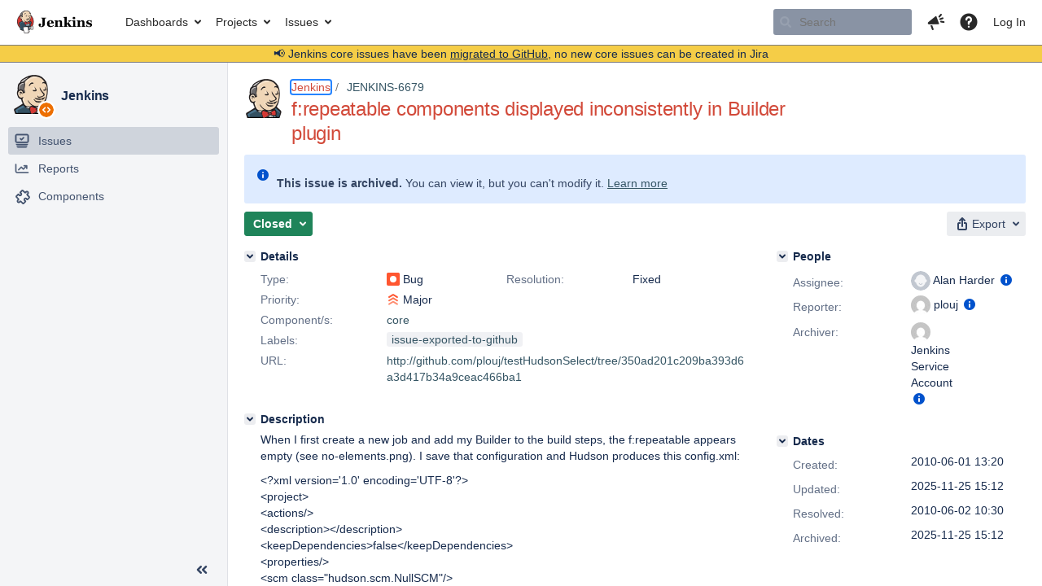

--- FILE ---
content_type: text/html;charset=UTF-8
request_url: https://issues.jenkins.io/browse/JENKINS-6679?page=com.atlassian.jira.plugin.system.issuetabpanels:changehistory-tabpanel
body_size: 47817
content:


<h2 style="display:none;">[JENKINS-6679] f:repeatable components displayed inconsistently in Builder plugin</h2>


    














    <div class="tabwrap aui-tabs horizontal-tabs aui-tabs-disabled">
        

        <ul role="tablist" id="issue-tabs" class="tabs-menu" aria-label="Activity">
                                
            
            <li class="menu-item "
                role="presentation"
                id="all-tabpanel"
                data-id="all-tabpanel"
                data-key="com.atlassian.jira.plugin.system.issuetabpanels:all-tabpanel"
                data-label="All"
                data-href="/browse/JENKINS-6679?page=com.atlassian.jira.plugin.system.issuetabpanels:all-tabpanel"
            >
                                    <a role="tab" aria-selected="false" aria-controls="all-tabpanel-tabpanel" id="all-tabpanel-link" href="/browse/JENKINS-6679?page=com.atlassian.jira.plugin.system.issuetabpanels:all-tabpanel" tabindex="-1" class="ajax-activity-content">All</a>
                            </li>
                                
            
            <li class="menu-item "
                role="presentation"
                id="comment-tabpanel"
                data-id="comment-tabpanel"
                data-key="com.atlassian.jira.plugin.system.issuetabpanels:comment-tabpanel"
                data-label="Comments"
                data-href="/browse/JENKINS-6679?page=com.atlassian.jira.plugin.system.issuetabpanels:comment-tabpanel"
            >
                                    <a role="tab" aria-selected="false" aria-controls="comment-tabpanel-tabpanel" id="comment-tabpanel-link" href="/browse/JENKINS-6679?page=com.atlassian.jira.plugin.system.issuetabpanels:comment-tabpanel" tabindex="-1" class="ajax-activity-content">Comments</a>
                            </li>
                                
            
            <li class="menu-item  active-tab active "
                role="presentation"
                id="changehistory-tabpanel"
                data-id="changehistory-tabpanel"
                data-key="com.atlassian.jira.plugin.system.issuetabpanels:changehistory-tabpanel"
                data-label="History"
                data-href="/browse/JENKINS-6679?page=com.atlassian.jira.plugin.system.issuetabpanels:changehistory-tabpanel"
            >
                                    <a role="tab" aria-controls="changehistory-tabpanel-tabpanel" id="changehistory-tabpanel-link" aria-selected="true" tabindex="0">History</a>
                            </li>
                                
            
            <li class="menu-item "
                role="presentation"
                id="activity-stream-issue-tab"
                data-id="activity-stream-issue-tab"
                data-key="com.atlassian.streams.streams-jira-plugin:activity-stream-issue-tab"
                data-label="Activity"
                data-href="/browse/JENKINS-6679?page=com.atlassian.streams.streams-jira-plugin:activity-stream-issue-tab"
            >
                                    <a role="tab" aria-selected="false" aria-controls="activity-stream-issue-tab-tabpanel" id="activity-stream-issue-tab-link" href="/browse/JENKINS-6679?page=com.atlassian.streams.streams-jira-plugin:activity-stream-issue-tab" tabindex="-1" class="ajax-activity-content">Activity</a>
                            </li>
                </ul>

                    <div class="sortwrap">
                                    <button id="sort-button" class="issue-activity-sort-link aui-button aui-button-compact aui-button-subtle ajax-activity-content" data-tab-sort data-ajax="/browse/JENKINS-6679?actionOrder=desc" data-order="desc" title="Reverse sort direction">
                        <span class="activity-tab-sort-label">Oldest first</span>
                        <span class="aui-icon activity-tab-sort-up"></span>
                    </button>
                            </div>
                        <div class="tabs-pane active-pane"></div>
    </div>
                                            <div class="issuePanelWrapper" id="changehistory-tabpanel-tabpanel" tabindex="0" role="tabpanel" aria-labelledby="changehistory-tabpanel-link">
            <div class="issuePanelProgress"></div>
            <div class="issuePanelContainer" id="issue_actions_container">
                <div class="issuePanelHeaderContainer" id="issue_actions_header_container">
                    
                </div>
                                                            

<div class="issue-data-block" id="issuecreated-136774">
    <div class="actionContainer">
        <div class="action-details" id="issuecreateddetails-136774">
                                



    <a class="user-hover user-avatar" rel="plouj" id="issuecreator_136774" href="/secure/ViewProfile.jspa?name=plouj"><span class="aui-avatar aui-avatar-xsmall"><span class="aui-avatar-inner"><img src="https://www.gravatar.com/avatar/76d397e31ee17152bcd1ca7a24eaeaff?d=mm&amp;s=24" alt="" loading="lazy" /></span></span> plouj</a>
 created issue  - <span class='date' title='2010-06-01 13:20'><time class='livestamp' datetime='2010-06-01T13:20:38+0000'>2010-06-01 13:20</time></span>
        </div>
    </div>
</div>
                                             



<div class="issue-data-block" id="changehistory-88472">
    <div class="actionContainer">
        <div class="action-details" id="changehistorydetails_88472">
            
    
                                    



    <a class="user-hover user-avatar" rel="plouj" id="changehistoryauthor_88472" href="/secure/ViewProfile.jspa?name=plouj"><span class="aui-avatar aui-avatar-xsmall"><span class="aui-avatar-inner"><img src="https://www.gravatar.com/avatar/76d397e31ee17152bcd1ca7a24eaeaff?d=mm&amp;s=16" alt="" loading="lazy" /></span></span> plouj</a>
 made changes  - <span class='date' title='2010-06-02 07:30'><time class='livestamp' datetime='2010-06-02T07:30:19+0000'>2010-06-02 07:30</time></span>
            </div>
        <div class="changehistory action-body">
            <table cellpadding="0" cellspacing="0" border="0" width="100%" id="changehistory_88472">
                <tbody>
                            <tr>
                <td width="20%" class="activity-name">
                                    URL
                                </td>
                <td width="40%" class="activity-old-val">
                                                            <b>Original:</b>
                                                                    <a href="http://github.com/plouj/testHudsonSelect/commit/a6133410a167d9e670bcaa0aab3d6648da8b1c50">http://github.com/plouj/testHudsonSelect/commit/a6133410a167d9e670bcaa0aab3d6648da8b1c50</a>
                                                                    </td>
                <td width="40%" class="activity-new-val">
                                                            <b>New:</b>
                                                                   <a href="http://github.com/plouj/testHudsonSelect/tree/350ad201c209ba393d6a3d417b34a9ceac466ba1">http://github.com/plouj/testHudsonSelect/tree/350ad201c209ba393d6a3d417b34a9ceac466ba1</a>
                                                                    </td>
                </tr>
                            <tr>
                <td width="20%" class="activity-name">
                                    Description
                                </td>
                <td width="40%" class="activity-old-val">
                                                            <b>Original:</b>
                                                                    When I first create a new job and add my Builder to the build steps, the f:repeatable appears empty (see no-elements.png). I save that configuration and Hudson produces this config.xml:<br/>
<br/>
&lt;?xml version=&#39;1.0&#39; encoding=&#39;UTF-8&#39;?&gt;<br/>
&lt;project&gt;<br/>
&nbsp;&nbsp;&lt;actions/&gt;<br/>
&nbsp;&nbsp;&lt;description&gt;&lt;/description&gt;<br/>
&nbsp;&nbsp;&lt;keepDependencies&gt;false&lt;/keepDependencies&gt;<br/>
&nbsp;&nbsp;&lt;properties/&gt;<br/>
&nbsp;&nbsp;&lt;scm class=&quot;hudson.scm.NullSCM&quot;/&gt;<br/>
&nbsp;&nbsp;&lt;canRoam&gt;true&lt;/canRoam&gt;<br/>
&nbsp;&nbsp;&lt;disabled&gt;false&lt;/disabled&gt;<br/>
&nbsp;&nbsp;&lt;blockBuildWhenUpstreamBuilding&gt;false&lt;/blockBuildWhenUpstreamBuilding&gt;<br/>
&nbsp;&nbsp;&lt;triggers class=&quot;vector&quot;/&gt;<br/>
&nbsp;&nbsp;&lt;concurrentBuild&gt;false&lt;/concurrentBuild&gt;<br/>
&nbsp;&nbsp;&lt;builders&gt;<br/>
&nbsp;&nbsp;&nbsp;&nbsp;&lt;com.example.HelloWorldBuilder/&gt;<br/>
&nbsp;&nbsp;&lt;/builders&gt;<br/>
&nbsp;&nbsp;&lt;publishers/&gt;<br/>
&nbsp;&nbsp;&lt;buildWrappers/&gt;<br/>
&lt;/project&gt;<br/>
<br/>
When I reload the job/test/configure page the f:repeatable component all of the sudden contains one element (see one-element.png). This should not happen unless the config.xml looks something like:<br/>
<br/>
&lt;?xml version=&#39;1.0&#39; encoding=&#39;UTF-8&#39;?&gt;<br/>
&lt;project&gt;<br/>
&nbsp;&nbsp;&lt;actions/&gt;<br/>
&nbsp;&nbsp;&lt;description&gt;&lt;/description&gt;<br/>
&nbsp;&nbsp;&lt;keepDependencies&gt;false&lt;/keepDependencies&gt;<br/>
&nbsp;&nbsp;&lt;properties/&gt;<br/>
&nbsp;&nbsp;&lt;scm class=&quot;hudson.scm.NullSCM&quot;/&gt;<br/>
&nbsp;&nbsp;&lt;canRoam&gt;true&lt;/canRoam&gt;<br/>
&nbsp;&nbsp;&lt;disabled&gt;false&lt;/disabled&gt;<br/>
&nbsp;&nbsp;&lt;blockBuildWhenUpstreamBuilding&gt;false&lt;/blockBuildWhenUpstreamBuilding&gt;<br/>
&nbsp;&nbsp;&lt;triggers class=&quot;vector&quot;/&gt;<br/>
&nbsp;&nbsp;&lt;concurrentBuild&gt;false&lt;/concurrentBuild&gt;<br/>
&nbsp;&nbsp;&lt;builders&gt;<br/>
&nbsp;&nbsp;&nbsp;&nbsp;&lt;com.example.HelloWorldBuilder&gt;<br/>
&nbsp;&nbsp;&nbsp;&nbsp;&nbsp;&nbsp;&lt;configurables&gt;<br/>
&nbsp;&nbsp;&nbsp;&nbsp;&nbsp;&nbsp;&nbsp;&nbsp;&lt;com.example.HelloWorldBuilder_-Configurable&gt;<br/>
&nbsp;&nbsp;&nbsp;&nbsp;&nbsp;&nbsp;&nbsp;&nbsp;&nbsp;&nbsp;&lt;selectedOption&gt;&lt;/selectedOption&gt;<br/>
&nbsp;&nbsp;&nbsp;&nbsp;&nbsp;&nbsp;&nbsp;&nbsp;&lt;/com.example.HelloWorldBuilder_-Configurable&gt;<br/>
&nbsp;&nbsp;&nbsp;&nbsp;&nbsp;&nbsp;&lt;/configurables&gt;<br/>
&nbsp;&nbsp;&nbsp;&nbsp;&lt;/com.example.HelloWorldBuilder&gt;<br/>
&nbsp;&nbsp;&lt;/builders&gt;<br/>
&nbsp;&nbsp;&lt;publishers/&gt;<br/>
&nbsp;&nbsp;&lt;buildWrappers/&gt;<br/>
&lt;/project&gt;<br/>
<br/>
Sample plugin code can be found at: <a href="http://github.com/plouj/testHudsonSelect/commit/a6133410a167d9e670bcaa0aab3d6648da8b1c50">http://github.com/plouj/testHudsonSelect/commit/a6133410a167d9e670bcaa0aab3d6648da8b1c50</a>
                                                                    </td>
                <td width="40%" class="activity-new-val">
                                                            <b>New:</b>
                                                                   When I first create a new job and add my Builder to the build steps, the f:repeatable appears empty (see no-elements.png). I save that configuration and Hudson produces this config.xml:<br/>
<br/>
&lt;?xml version=&#39;1.0&#39; encoding=&#39;UTF-8&#39;?&gt;<br/>
&lt;project&gt;<br/>
&nbsp;&nbsp;&lt;actions/&gt;<br/>
&nbsp;&nbsp;&lt;description&gt;&lt;/description&gt;<br/>
&nbsp;&nbsp;&lt;keepDependencies&gt;false&lt;/keepDependencies&gt;<br/>
&nbsp;&nbsp;&lt;properties/&gt;<br/>
&nbsp;&nbsp;&lt;scm class=&quot;hudson.scm.NullSCM&quot;/&gt;<br/>
&nbsp;&nbsp;&lt;canRoam&gt;true&lt;/canRoam&gt;<br/>
&nbsp;&nbsp;&lt;disabled&gt;false&lt;/disabled&gt;<br/>
&nbsp;&nbsp;&lt;blockBuildWhenUpstreamBuilding&gt;false&lt;/blockBuildWhenUpstreamBuilding&gt;<br/>
&nbsp;&nbsp;&lt;triggers class=&quot;vector&quot;/&gt;<br/>
&nbsp;&nbsp;&lt;concurrentBuild&gt;false&lt;/concurrentBuild&gt;<br/>
&nbsp;&nbsp;&lt;builders&gt;<br/>
&nbsp;&nbsp;&nbsp;&nbsp;&lt;com.example.HelloWorldBuilder/&gt;<br/>
&nbsp;&nbsp;&lt;/builders&gt;<br/>
&nbsp;&nbsp;&lt;publishers/&gt;<br/>
&nbsp;&nbsp;&lt;buildWrappers/&gt;<br/>
&lt;/project&gt;<br/>
<br/>
When I reload the job/test/configure page the f:repeatable component all of the sudden contains one element (see one-element.png). This should not happen unless the config.xml looks something like:<br/>
<br/>
&lt;?xml version=&#39;1.0&#39; encoding=&#39;UTF-8&#39;?&gt;<br/>
&lt;project&gt;<br/>
&nbsp;&nbsp;&lt;actions/&gt;<br/>
&nbsp;&nbsp;&lt;description&gt;&lt;/description&gt;<br/>
&nbsp;&nbsp;&lt;keepDependencies&gt;false&lt;/keepDependencies&gt;<br/>
&nbsp;&nbsp;&lt;properties/&gt;<br/>
&nbsp;&nbsp;&lt;scm class=&quot;hudson.scm.NullSCM&quot;/&gt;<br/>
&nbsp;&nbsp;&lt;canRoam&gt;true&lt;/canRoam&gt;<br/>
&nbsp;&nbsp;&lt;disabled&gt;false&lt;/disabled&gt;<br/>
&nbsp;&nbsp;&lt;blockBuildWhenUpstreamBuilding&gt;false&lt;/blockBuildWhenUpstreamBuilding&gt;<br/>
&nbsp;&nbsp;&lt;triggers class=&quot;vector&quot;/&gt;<br/>
&nbsp;&nbsp;&lt;concurrentBuild&gt;false&lt;/concurrentBuild&gt;<br/>
&nbsp;&nbsp;&lt;builders&gt;<br/>
&nbsp;&nbsp;&nbsp;&nbsp;&lt;com.example.HelloWorldBuilder&gt;<br/>
&nbsp;&nbsp;&nbsp;&nbsp;&nbsp;&nbsp;&lt;configurables&gt;<br/>
&nbsp;&nbsp;&nbsp;&nbsp;&nbsp;&nbsp;&nbsp;&nbsp;&lt;com.example.HelloWorldBuilder_-Configurable&gt;<br/>
&nbsp;&nbsp;&nbsp;&nbsp;&nbsp;&nbsp;&nbsp;&nbsp;&nbsp;&nbsp;&lt;selectedOption&gt;&lt;/selectedOption&gt;<br/>
&nbsp;&nbsp;&nbsp;&nbsp;&nbsp;&nbsp;&nbsp;&nbsp;&lt;/com.example.HelloWorldBuilder_-Configurable&gt;<br/>
&nbsp;&nbsp;&nbsp;&nbsp;&nbsp;&nbsp;&lt;/configurables&gt;<br/>
&nbsp;&nbsp;&nbsp;&nbsp;&lt;/com.example.HelloWorldBuilder&gt;<br/>
&nbsp;&nbsp;&lt;/builders&gt;<br/>
&nbsp;&nbsp;&lt;publishers/&gt;<br/>
&nbsp;&nbsp;&lt;buildWrappers/&gt;<br/>
&lt;/project&gt;<br/>
<br/>
Sample plugin code can be found at: <a href="http://github.com/plouj/testHudsonSelect/tree/350ad201c209ba393d6a3d417b34a9ceac466ba1">http://github.com/plouj/testHudsonSelect/tree/350ad201c209ba393d6a3d417b34a9ceac466ba1</a>
                                                                    </td>
                </tr>
                            </tbody>
            </table>
        </div>
    </div>
</div>
                                             



<div class="issue-data-block" id="changehistory-88473">
    <div class="actionContainer">
        <div class="action-details" id="changehistorydetails_88473">
            
    
                                    



    <a class="user-hover user-avatar" rel="plouj" id="changehistoryauthor_88473" href="/secure/ViewProfile.jspa?name=plouj"><span class="aui-avatar aui-avatar-xsmall"><span class="aui-avatar-inner"><img src="https://www.gravatar.com/avatar/76d397e31ee17152bcd1ca7a24eaeaff?d=mm&amp;s=16" alt="" loading="lazy" /></span></span> plouj</a>
 made changes  - <span class='date' title='2010-06-02 08:40'><time class='livestamp' datetime='2010-06-02T08:40:40+0000'>2010-06-02 08:40</time></span>
            </div>
        <div class="changehistory action-body">
            <table cellpadding="0" cellspacing="0" border="0" width="100%" id="changehistory_88473">
                <tbody>
                            <tr>
                <td width="20%" class="activity-name">
                                    Description
                                </td>
                <td width="40%" class="activity-old-val">
                                                            <b>Original:</b>
                                                                    When I first create a new job and add my Builder to the build steps, the f:repeatable appears empty (see no-elements.png). I save that configuration and Hudson produces this config.xml:<br/>
<br/>
&lt;?xml version=&#39;1.0&#39; encoding=&#39;UTF-8&#39;?&gt;<br/>
&lt;project&gt;<br/>
&nbsp;&nbsp;&lt;actions/&gt;<br/>
&nbsp;&nbsp;&lt;description&gt;&lt;/description&gt;<br/>
&nbsp;&nbsp;&lt;keepDependencies&gt;false&lt;/keepDependencies&gt;<br/>
&nbsp;&nbsp;&lt;properties/&gt;<br/>
&nbsp;&nbsp;&lt;scm class=&quot;hudson.scm.NullSCM&quot;/&gt;<br/>
&nbsp;&nbsp;&lt;canRoam&gt;true&lt;/canRoam&gt;<br/>
&nbsp;&nbsp;&lt;disabled&gt;false&lt;/disabled&gt;<br/>
&nbsp;&nbsp;&lt;blockBuildWhenUpstreamBuilding&gt;false&lt;/blockBuildWhenUpstreamBuilding&gt;<br/>
&nbsp;&nbsp;&lt;triggers class=&quot;vector&quot;/&gt;<br/>
&nbsp;&nbsp;&lt;concurrentBuild&gt;false&lt;/concurrentBuild&gt;<br/>
&nbsp;&nbsp;&lt;builders&gt;<br/>
&nbsp;&nbsp;&nbsp;&nbsp;&lt;com.example.HelloWorldBuilder/&gt;<br/>
&nbsp;&nbsp;&lt;/builders&gt;<br/>
&nbsp;&nbsp;&lt;publishers/&gt;<br/>
&nbsp;&nbsp;&lt;buildWrappers/&gt;<br/>
&lt;/project&gt;<br/>
<br/>
When I reload the job/test/configure page the f:repeatable component all of the sudden contains one element (see one-element.png). This should not happen unless the config.xml looks something like:<br/>
<br/>
&lt;?xml version=&#39;1.0&#39; encoding=&#39;UTF-8&#39;?&gt;<br/>
&lt;project&gt;<br/>
&nbsp;&nbsp;&lt;actions/&gt;<br/>
&nbsp;&nbsp;&lt;description&gt;&lt;/description&gt;<br/>
&nbsp;&nbsp;&lt;keepDependencies&gt;false&lt;/keepDependencies&gt;<br/>
&nbsp;&nbsp;&lt;properties/&gt;<br/>
&nbsp;&nbsp;&lt;scm class=&quot;hudson.scm.NullSCM&quot;/&gt;<br/>
&nbsp;&nbsp;&lt;canRoam&gt;true&lt;/canRoam&gt;<br/>
&nbsp;&nbsp;&lt;disabled&gt;false&lt;/disabled&gt;<br/>
&nbsp;&nbsp;&lt;blockBuildWhenUpstreamBuilding&gt;false&lt;/blockBuildWhenUpstreamBuilding&gt;<br/>
&nbsp;&nbsp;&lt;triggers class=&quot;vector&quot;/&gt;<br/>
&nbsp;&nbsp;&lt;concurrentBuild&gt;false&lt;/concurrentBuild&gt;<br/>
&nbsp;&nbsp;&lt;builders&gt;<br/>
&nbsp;&nbsp;&nbsp;&nbsp;&lt;com.example.HelloWorldBuilder&gt;<br/>
&nbsp;&nbsp;&nbsp;&nbsp;&nbsp;&nbsp;&lt;configurables&gt;<br/>
&nbsp;&nbsp;&nbsp;&nbsp;&nbsp;&nbsp;&nbsp;&nbsp;&lt;com.example.HelloWorldBuilder_-Configurable&gt;<br/>
&nbsp;&nbsp;&nbsp;&nbsp;&nbsp;&nbsp;&nbsp;&nbsp;&nbsp;&nbsp;&lt;selectedOption&gt;&lt;/selectedOption&gt;<br/>
&nbsp;&nbsp;&nbsp;&nbsp;&nbsp;&nbsp;&nbsp;&nbsp;&lt;/com.example.HelloWorldBuilder_-Configurable&gt;<br/>
&nbsp;&nbsp;&nbsp;&nbsp;&nbsp;&nbsp;&lt;/configurables&gt;<br/>
&nbsp;&nbsp;&nbsp;&nbsp;&lt;/com.example.HelloWorldBuilder&gt;<br/>
&nbsp;&nbsp;&lt;/builders&gt;<br/>
&nbsp;&nbsp;&lt;publishers/&gt;<br/>
&nbsp;&nbsp;&lt;buildWrappers/&gt;<br/>
&lt;/project&gt;<br/>
<br/>
Sample plugin code can be found at: <a href="http://github.com/plouj/testHudsonSelect/tree/350ad201c209ba393d6a3d417b34a9ceac466ba1">http://github.com/plouj/testHudsonSelect/tree/350ad201c209ba393d6a3d417b34a9ceac466ba1</a>
                                                                    </td>
                <td width="40%" class="activity-new-val">
                                                            <b>New:</b>
                                                                   When I first create a new job and add my Builder to the build steps, the f:repeatable appears empty (see no-elements.png). I save that configuration and Hudson produces this config.xml:<br/>
<br/>
&lt;?xml version=&#39;1.0&#39; encoding=&#39;UTF-8&#39;?&gt;<br/>
&lt;project&gt;<br/>
&nbsp;&nbsp;&lt;actions/&gt;<br/>
&nbsp;&nbsp;&lt;description&gt;&lt;/description&gt;<br/>
&nbsp;&nbsp;&lt;keepDependencies&gt;false&lt;/keepDependencies&gt;<br/>
&nbsp;&nbsp;&lt;properties/&gt;<br/>
&nbsp;&nbsp;&lt;scm class=&quot;hudson.scm.NullSCM&quot;/&gt;<br/>
&nbsp;&nbsp;&lt;canRoam&gt;true&lt;/canRoam&gt;<br/>
&nbsp;&nbsp;&lt;disabled&gt;false&lt;/disabled&gt;<br/>
&nbsp;&nbsp;&lt;blockBuildWhenUpstreamBuilding&gt;false&lt;/blockBuildWhenUpstreamBuilding&gt;<br/>
&nbsp;&nbsp;&lt;triggers class=&quot;vector&quot;/&gt;<br/>
&nbsp;&nbsp;&lt;concurrentBuild&gt;false&lt;/concurrentBuild&gt;<br/>
&nbsp;&nbsp;&lt;builders&gt;<br/>
&nbsp;&nbsp;&nbsp;&nbsp;&lt;com.example.HelloWorldBuilder/&gt;<br/>
&nbsp;&nbsp;&lt;/builders&gt;<br/>
&nbsp;&nbsp;&lt;publishers/&gt;<br/>
&nbsp;&nbsp;&lt;buildWrappers/&gt;<br/>
&lt;/project&gt;<br/>
<br/>
When I reload the job/test/configure page the f:repeatable component all of the sudden contains one element (see one-element.png). This should not happen unless the config.xml looks something like:<br/>
<br/>
&lt;?xml version=&#39;1.0&#39; encoding=&#39;UTF-8&#39;?&gt;<br/>
&lt;project&gt;<br/>
&nbsp;&nbsp;&lt;actions/&gt;<br/>
&nbsp;&nbsp;&lt;description&gt;&lt;/description&gt;<br/>
&nbsp;&nbsp;&lt;keepDependencies&gt;false&lt;/keepDependencies&gt;<br/>
&nbsp;&nbsp;&lt;properties/&gt;<br/>
&nbsp;&nbsp;&lt;scm class=&quot;hudson.scm.NullSCM&quot;/&gt;<br/>
&nbsp;&nbsp;&lt;canRoam&gt;true&lt;/canRoam&gt;<br/>
&nbsp;&nbsp;&lt;disabled&gt;false&lt;/disabled&gt;<br/>
&nbsp;&nbsp;&lt;blockBuildWhenUpstreamBuilding&gt;false&lt;/blockBuildWhenUpstreamBuilding&gt;<br/>
&nbsp;&nbsp;&lt;triggers class=&quot;vector&quot;/&gt;<br/>
&nbsp;&nbsp;&lt;concurrentBuild&gt;false&lt;/concurrentBuild&gt;<br/>
&nbsp;&nbsp;&lt;builders&gt;<br/>
&nbsp;&nbsp;&nbsp;&nbsp;&lt;com.example.HelloWorldBuilder&gt;<br/>
&nbsp;&nbsp;&nbsp;&nbsp;&nbsp;&nbsp;&lt;configurables&gt;<br/>
&nbsp;&nbsp;&nbsp;&nbsp;&nbsp;&nbsp;&nbsp;&nbsp;&lt;com.example.HelloWorldBuilder_-Configurable&gt;<br/>
&nbsp;&nbsp;&nbsp;&nbsp;&nbsp;&nbsp;&nbsp;&nbsp;&nbsp;&nbsp;&lt;selectedOption&gt;&lt;/selectedOption&gt;<br/>
&nbsp;&nbsp;&nbsp;&nbsp;&nbsp;&nbsp;&nbsp;&nbsp;&lt;/com.example.HelloWorldBuilder_-Configurable&gt;<br/>
&nbsp;&nbsp;&nbsp;&nbsp;&nbsp;&nbsp;&lt;/configurables&gt;<br/>
&nbsp;&nbsp;&nbsp;&nbsp;&lt;/com.example.HelloWorldBuilder&gt;<br/>
&nbsp;&nbsp;&lt;/builders&gt;<br/>
&nbsp;&nbsp;&lt;publishers/&gt;<br/>
&nbsp;&nbsp;&lt;buildWrappers/&gt;<br/>
&lt;/project&gt;<br/>
<br/>
Sample plugin code can be found at: <a href="http://github.com/plouj/testHudsonSelect/tree/350ad201c209ba393d6a3d417b34a9ceac466ba1">http://github.com/plouj/testHudsonSelect/tree/350ad201c209ba393d6a3d417b34a9ceac466ba1</a><br/>
<br/>
Steps to reproduce:<br/>
1 - build and plugin<br/>
cd testRecorder &amp;&amp; mvnDebug hpi:run<br/>
2 - create a new free-style project named &quot;test&quot;<br/>
3 - add a &quot;Test selection&quot; build step<br/>
on the initial job configuration page click &quot;Add build step&quot;<br/>
select &quot;Test selection&quot;<br/>
4 - notice that the &quot;Configurables&quot; section correctly contains nothing other than an &quot;Add&quot; button (see no-elements.png)<br/>
5 - just save the job configuration<br/>
6 - verify that the job config.xml file just says:<br/>
...<br/>
&nbsp;&nbsp;&lt;builders&gt;<br/>
&nbsp;&nbsp;&nbsp;&nbsp;&lt;com.example.HelloWorldBuilder/&gt;<br/>
&nbsp;&nbsp;&lt;/builders&gt;<br/>
...<br/>
without any sub-elements<br/>
7 - reload the job configuration page<br/>
browse to job/test/configure<br/>
8 - notice that now the &quot;Configurables&quot; section incorrectly contains a dropdown menu labeled &quot;Select an option:&quot; besides the &quot;Add&quot; button (see one-element.png). This represents an element which has not been read from the disk (config.xml).<br/>
9 - for a sanity check save the job again<br/>
7 - notice that config.xml now shows one &quot;configurable&quot; element as expected:<br/>
...<br/>
&nbsp;&lt;builders&gt;<br/>
&nbsp;&nbsp;&nbsp;&nbsp;&lt;com.example.HelloWorldBuilder&gt;<br/>
&nbsp;&nbsp;&nbsp;&nbsp;&nbsp;&nbsp;&lt;configurables&gt;<br/>
&nbsp;&nbsp;&nbsp;&nbsp;&nbsp;&nbsp;&nbsp;&nbsp;&lt;com.example.HelloWorldBuilder_-Configurable&gt;<br/>
&nbsp;&nbsp;&nbsp;&nbsp;&nbsp;&nbsp;&nbsp;&nbsp;&nbsp;&nbsp;&lt;selectedOption&gt;&lt;/selectedOption&gt;<br/>
&nbsp;&nbsp;&nbsp;&nbsp;&nbsp;&nbsp;&nbsp;&nbsp;&lt;/com.example.HelloWorldBuilder_-Configurable&gt;<br/>
&nbsp;&nbsp;&nbsp;&nbsp;&nbsp;&nbsp;&lt;/configurables&gt;<br/>
&nbsp;&nbsp;&nbsp;&nbsp;&lt;/com.example.HelloWorldBuilder&gt;<br/>
&nbsp;&nbsp;&lt;/builders&gt;<br/>
...
                                                                    </td>
                </tr>
                            </tbody>
            </table>
        </div>
    </div>
</div>
                                             



<div class="issue-data-block" id="changehistory-88474">
    <div class="actionContainer">
        <div class="action-details" id="changehistorydetails_88474">
            
    
                                    



    <a class="user-hover user-avatar" rel="plouj" id="changehistoryauthor_88474" href="/secure/ViewProfile.jspa?name=plouj"><span class="aui-avatar aui-avatar-xsmall"><span class="aui-avatar-inner"><img src="https://www.gravatar.com/avatar/76d397e31ee17152bcd1ca7a24eaeaff?d=mm&amp;s=16" alt="" loading="lazy" /></span></span> plouj</a>
 made changes  - <span class='date' title='2010-06-02 08:44'><time class='livestamp' datetime='2010-06-02T08:44:09+0000'>2010-06-02 08:44</time></span>
            </div>
        <div class="changehistory action-body">
            <table cellpadding="0" cellspacing="0" border="0" width="100%" id="changehistory_88474">
                <tbody>
                            <tr>
                <td width="20%" class="activity-name">
                                    Description
                                </td>
                <td width="40%" class="activity-old-val">
                                                            <b>Original:</b>
                                                                    When I first create a new job and add my Builder to the build steps, the f:repeatable appears empty (see no-elements.png). I save that configuration and Hudson produces this config.xml:<br/>
<br/>
&lt;?xml version=&#39;1.0&#39; encoding=&#39;UTF-8&#39;?&gt;<br/>
&lt;project&gt;<br/>
&nbsp;&nbsp;&lt;actions/&gt;<br/>
&nbsp;&nbsp;&lt;description&gt;&lt;/description&gt;<br/>
&nbsp;&nbsp;&lt;keepDependencies&gt;false&lt;/keepDependencies&gt;<br/>
&nbsp;&nbsp;&lt;properties/&gt;<br/>
&nbsp;&nbsp;&lt;scm class=&quot;hudson.scm.NullSCM&quot;/&gt;<br/>
&nbsp;&nbsp;&lt;canRoam&gt;true&lt;/canRoam&gt;<br/>
&nbsp;&nbsp;&lt;disabled&gt;false&lt;/disabled&gt;<br/>
&nbsp;&nbsp;&lt;blockBuildWhenUpstreamBuilding&gt;false&lt;/blockBuildWhenUpstreamBuilding&gt;<br/>
&nbsp;&nbsp;&lt;triggers class=&quot;vector&quot;/&gt;<br/>
&nbsp;&nbsp;&lt;concurrentBuild&gt;false&lt;/concurrentBuild&gt;<br/>
&nbsp;&nbsp;&lt;builders&gt;<br/>
&nbsp;&nbsp;&nbsp;&nbsp;&lt;com.example.HelloWorldBuilder/&gt;<br/>
&nbsp;&nbsp;&lt;/builders&gt;<br/>
&nbsp;&nbsp;&lt;publishers/&gt;<br/>
&nbsp;&nbsp;&lt;buildWrappers/&gt;<br/>
&lt;/project&gt;<br/>
<br/>
When I reload the job/test/configure page the f:repeatable component all of the sudden contains one element (see one-element.png). This should not happen unless the config.xml looks something like:<br/>
<br/>
&lt;?xml version=&#39;1.0&#39; encoding=&#39;UTF-8&#39;?&gt;<br/>
&lt;project&gt;<br/>
&nbsp;&nbsp;&lt;actions/&gt;<br/>
&nbsp;&nbsp;&lt;description&gt;&lt;/description&gt;<br/>
&nbsp;&nbsp;&lt;keepDependencies&gt;false&lt;/keepDependencies&gt;<br/>
&nbsp;&nbsp;&lt;properties/&gt;<br/>
&nbsp;&nbsp;&lt;scm class=&quot;hudson.scm.NullSCM&quot;/&gt;<br/>
&nbsp;&nbsp;&lt;canRoam&gt;true&lt;/canRoam&gt;<br/>
&nbsp;&nbsp;&lt;disabled&gt;false&lt;/disabled&gt;<br/>
&nbsp;&nbsp;&lt;blockBuildWhenUpstreamBuilding&gt;false&lt;/blockBuildWhenUpstreamBuilding&gt;<br/>
&nbsp;&nbsp;&lt;triggers class=&quot;vector&quot;/&gt;<br/>
&nbsp;&nbsp;&lt;concurrentBuild&gt;false&lt;/concurrentBuild&gt;<br/>
&nbsp;&nbsp;&lt;builders&gt;<br/>
&nbsp;&nbsp;&nbsp;&nbsp;&lt;com.example.HelloWorldBuilder&gt;<br/>
&nbsp;&nbsp;&nbsp;&nbsp;&nbsp;&nbsp;&lt;configurables&gt;<br/>
&nbsp;&nbsp;&nbsp;&nbsp;&nbsp;&nbsp;&nbsp;&nbsp;&lt;com.example.HelloWorldBuilder_-Configurable&gt;<br/>
&nbsp;&nbsp;&nbsp;&nbsp;&nbsp;&nbsp;&nbsp;&nbsp;&nbsp;&nbsp;&lt;selectedOption&gt;&lt;/selectedOption&gt;<br/>
&nbsp;&nbsp;&nbsp;&nbsp;&nbsp;&nbsp;&nbsp;&nbsp;&lt;/com.example.HelloWorldBuilder_-Configurable&gt;<br/>
&nbsp;&nbsp;&nbsp;&nbsp;&nbsp;&nbsp;&lt;/configurables&gt;<br/>
&nbsp;&nbsp;&nbsp;&nbsp;&lt;/com.example.HelloWorldBuilder&gt;<br/>
&nbsp;&nbsp;&lt;/builders&gt;<br/>
&nbsp;&nbsp;&lt;publishers/&gt;<br/>
&nbsp;&nbsp;&lt;buildWrappers/&gt;<br/>
&lt;/project&gt;<br/>
<br/>
Sample plugin code can be found at: <a href="http://github.com/plouj/testHudsonSelect/tree/350ad201c209ba393d6a3d417b34a9ceac466ba1">http://github.com/plouj/testHudsonSelect/tree/350ad201c209ba393d6a3d417b34a9ceac466ba1</a><br/>
<br/>
Steps to reproduce:<br/>
1 - build and plugin<br/>
cd testRecorder &amp;&amp; mvnDebug hpi:run<br/>
2 - create a new free-style project named &quot;test&quot;<br/>
3 - add a &quot;Test selection&quot; build step<br/>
on the initial job configuration page click &quot;Add build step&quot;<br/>
select &quot;Test selection&quot;<br/>
4 - notice that the &quot;Configurables&quot; section correctly contains nothing other than an &quot;Add&quot; button (see no-elements.png)<br/>
5 - just save the job configuration<br/>
6 - verify that the job config.xml file just says:<br/>
...<br/>
&nbsp;&nbsp;&lt;builders&gt;<br/>
&nbsp;&nbsp;&nbsp;&nbsp;&lt;com.example.HelloWorldBuilder/&gt;<br/>
&nbsp;&nbsp;&lt;/builders&gt;<br/>
...<br/>
without any sub-elements<br/>
7 - reload the job configuration page<br/>
browse to job/test/configure<br/>
8 - notice that now the &quot;Configurables&quot; section incorrectly contains a dropdown menu labeled &quot;Select an option:&quot; besides the &quot;Add&quot; button (see one-element.png). This represents an element which has not been read from the disk (config.xml).<br/>
9 - for a sanity check save the job again<br/>
7 - notice that config.xml now shows one &quot;configurable&quot; element as expected:<br/>
...<br/>
&nbsp;&lt;builders&gt;<br/>
&nbsp;&nbsp;&nbsp;&nbsp;&lt;com.example.HelloWorldBuilder&gt;<br/>
&nbsp;&nbsp;&nbsp;&nbsp;&nbsp;&nbsp;&lt;configurables&gt;<br/>
&nbsp;&nbsp;&nbsp;&nbsp;&nbsp;&nbsp;&nbsp;&nbsp;&lt;com.example.HelloWorldBuilder_-Configurable&gt;<br/>
&nbsp;&nbsp;&nbsp;&nbsp;&nbsp;&nbsp;&nbsp;&nbsp;&nbsp;&nbsp;&lt;selectedOption&gt;&lt;/selectedOption&gt;<br/>
&nbsp;&nbsp;&nbsp;&nbsp;&nbsp;&nbsp;&nbsp;&nbsp;&lt;/com.example.HelloWorldBuilder_-Configurable&gt;<br/>
&nbsp;&nbsp;&nbsp;&nbsp;&nbsp;&nbsp;&lt;/configurables&gt;<br/>
&nbsp;&nbsp;&nbsp;&nbsp;&lt;/com.example.HelloWorldBuilder&gt;<br/>
&nbsp;&nbsp;&lt;/builders&gt;<br/>
...
                                                                    </td>
                <td width="40%" class="activity-new-val">
                                                            <b>New:</b>
                                                                   When I first create a new job and add my Builder to the build steps, the f:repeatable appears empty (see no-elements.png). I save that configuration and Hudson produces this config.xml:<br/>
<br/>
&lt;?xml version=&#39;1.0&#39; encoding=&#39;UTF-8&#39;?&gt;<br/>
&lt;project&gt;<br/>
&nbsp;&nbsp;&lt;actions/&gt;<br/>
&nbsp;&nbsp;&lt;description&gt;&lt;/description&gt;<br/>
&nbsp;&nbsp;&lt;keepDependencies&gt;false&lt;/keepDependencies&gt;<br/>
&nbsp;&nbsp;&lt;properties/&gt;<br/>
&nbsp;&nbsp;&lt;scm class=&quot;hudson.scm.NullSCM&quot;/&gt;<br/>
&nbsp;&nbsp;&lt;canRoam&gt;true&lt;/canRoam&gt;<br/>
&nbsp;&nbsp;&lt;disabled&gt;false&lt;/disabled&gt;<br/>
&nbsp;&nbsp;&lt;blockBuildWhenUpstreamBuilding&gt;false&lt;/blockBuildWhenUpstreamBuilding&gt;<br/>
&nbsp;&nbsp;&lt;triggers class=&quot;vector&quot;/&gt;<br/>
&nbsp;&nbsp;&lt;concurrentBuild&gt;false&lt;/concurrentBuild&gt;<br/>
&nbsp;&nbsp;&lt;builders&gt;<br/>
&nbsp;&nbsp;&nbsp;&nbsp;&lt;com.example.HelloWorldBuilder/&gt;<br/>
&nbsp;&nbsp;&lt;/builders&gt;<br/>
&nbsp;&nbsp;&lt;publishers/&gt;<br/>
&nbsp;&nbsp;&lt;buildWrappers/&gt;<br/>
&lt;/project&gt;<br/>
<br/>
When I reload the job/test/configure page the f:repeatable component all of the sudden contains one element (see one-element.png). This should not happen unless the config.xml looks something like:<br/>
<br/>
&lt;?xml version=&#39;1.0&#39; encoding=&#39;UTF-8&#39;?&gt;<br/>
&lt;project&gt;<br/>
&nbsp;&nbsp;&lt;actions/&gt;<br/>
&nbsp;&nbsp;&lt;description&gt;&lt;/description&gt;<br/>
&nbsp;&nbsp;&lt;keepDependencies&gt;false&lt;/keepDependencies&gt;<br/>
&nbsp;&nbsp;&lt;properties/&gt;<br/>
&nbsp;&nbsp;&lt;scm class=&quot;hudson.scm.NullSCM&quot;/&gt;<br/>
&nbsp;&nbsp;&lt;canRoam&gt;true&lt;/canRoam&gt;<br/>
&nbsp;&nbsp;&lt;disabled&gt;false&lt;/disabled&gt;<br/>
&nbsp;&nbsp;&lt;blockBuildWhenUpstreamBuilding&gt;false&lt;/blockBuildWhenUpstreamBuilding&gt;<br/>
&nbsp;&nbsp;&lt;triggers class=&quot;vector&quot;/&gt;<br/>
&nbsp;&nbsp;&lt;concurrentBuild&gt;false&lt;/concurrentBuild&gt;<br/>
&nbsp;&nbsp;&lt;builders&gt;<br/>
&nbsp;&nbsp;&nbsp;&nbsp;&lt;com.example.HelloWorldBuilder&gt;<br/>
&nbsp;&nbsp;&nbsp;&nbsp;&nbsp;&nbsp;&lt;configurables&gt;<br/>
&nbsp;&nbsp;&nbsp;&nbsp;&nbsp;&nbsp;&nbsp;&nbsp;&lt;com.example.HelloWorldBuilder_-Configurable&gt;<br/>
&nbsp;&nbsp;&nbsp;&nbsp;&nbsp;&nbsp;&nbsp;&nbsp;&nbsp;&nbsp;&lt;selectedOption&gt;&lt;/selectedOption&gt;<br/>
&nbsp;&nbsp;&nbsp;&nbsp;&nbsp;&nbsp;&nbsp;&nbsp;&lt;/com.example.HelloWorldBuilder_-Configurable&gt;<br/>
&nbsp;&nbsp;&nbsp;&nbsp;&nbsp;&nbsp;&lt;/configurables&gt;<br/>
&nbsp;&nbsp;&nbsp;&nbsp;&lt;/com.example.HelloWorldBuilder&gt;<br/>
&nbsp;&nbsp;&lt;/builders&gt;<br/>
&nbsp;&nbsp;&lt;publishers/&gt;<br/>
&nbsp;&nbsp;&lt;buildWrappers/&gt;<br/>
&lt;/project&gt;<br/>
<br/>
Sample plugin code can be found at: <a href="http://github.com/plouj/testHudsonSelect/tree/350ad201c209ba393d6a3d417b34a9ceac466ba1">http://github.com/plouj/testHudsonSelect/tree/350ad201c209ba393d6a3d417b34a9ceac466ba1</a><br/>
<br/>
Steps to reproduce:<br/>
1 - build and plugin<br/>
cd testRecorder &amp;&amp; mvnDebug hpi:run<br/>
2 - create a new free-style project named &quot;test&quot;<br/>
3 - add a &quot;Test selection&quot; build step<br/>
on the initial job configuration page click &quot;Add build step&quot;<br/>
select &quot;Test selection&quot;<br/>
4 - notice that the &quot;Configurables&quot; section correctly contains nothing other than an &quot;Add&quot; button (see no-elements.png)<br/>
5 - just save the job configuration<br/>
6 - verify that the job config.xml file just says:<br/>
...<br/>
&nbsp;&nbsp;&lt;builders&gt;<br/>
&nbsp;&nbsp;&nbsp;&nbsp;&lt;com.example.HelloWorldBuilder/&gt;<br/>
&nbsp;&nbsp;&lt;/builders&gt;<br/>
...<br/>
without any sub-elements<br/>
7 - reload the job configuration page<br/>
browse to job/test/configure<br/>
8 - notice that now the &quot;Configurables&quot; section incorrectly contains a dropdown menu labeled &quot;Select an option:&quot; besides the &quot;Add&quot; button (see one-element.png). This represents an element which has not been read from the disk (config.xml).<br/>
9 - for a sanity check save the job again<br/>
10 - notice that config.xml now shows one &quot;configurable&quot; element as expected:<br/>
...<br/>
&nbsp;&lt;builders&gt;<br/>
&nbsp;&nbsp;&nbsp;&nbsp;&lt;com.example.HelloWorldBuilder&gt;<br/>
&nbsp;&nbsp;&nbsp;&nbsp;&nbsp;&nbsp;&lt;configurables&gt;<br/>
&nbsp;&nbsp;&nbsp;&nbsp;&nbsp;&nbsp;&nbsp;&nbsp;&lt;com.example.HelloWorldBuilder_-Configurable&gt;<br/>
&nbsp;&nbsp;&nbsp;&nbsp;&nbsp;&nbsp;&nbsp;&nbsp;&nbsp;&nbsp;&lt;selectedOption&gt;&lt;/selectedOption&gt;<br/>
&nbsp;&nbsp;&nbsp;&nbsp;&nbsp;&nbsp;&nbsp;&nbsp;&lt;/com.example.HelloWorldBuilder_-Configurable&gt;<br/>
&nbsp;&nbsp;&nbsp;&nbsp;&nbsp;&nbsp;&lt;/configurables&gt;<br/>
&nbsp;&nbsp;&nbsp;&nbsp;&lt;/com.example.HelloWorldBuilder&gt;<br/>
&nbsp;&nbsp;&lt;/builders&gt;<br/>
...
                                                                    </td>
                </tr>
                            </tbody>
            </table>
        </div>
    </div>
</div>
                                             



<div class="issue-data-block" id="changehistory-88475">
    <div class="actionContainer">
        <div class="action-details" id="changehistorydetails_88475">
            
    
                                    



    <a class="user-hover user-avatar" rel="mindless" id="changehistoryauthor_88475" href="/secure/ViewProfile.jspa?name=mindless"><span class="aui-avatar aui-avatar-xsmall"><span class="aui-avatar-inner"><img src="https://issues.jenkins.io/secure/useravatar?size=xsmall&amp;avatarId=10292" alt="" loading="lazy" /></span></span> Alan Harder</a>
 made changes  - <span class='date' title='2010-06-02 10:20'><time class='livestamp' datetime='2010-06-02T10:20:49+0000'>2010-06-02 10:20</time></span>
            </div>
        <div class="changehistory action-body">
            <table cellpadding="0" cellspacing="0" border="0" width="100%" id="changehistory_88475">
                <tbody>
                            <tr>
                <td width="20%" class="activity-name">
                                    Assignee
                                </td>
                <td width="40%" class="activity-old-val">
                                                </td>
                <td width="40%" class="activity-new-val">
                                                            <b>New:</b>
                                                                   Alan Harder
                                                                                               <span class="hist-value">[    mindless
]</span>
                                                    </td>
                </tr>
                            </tbody>
            </table>
        </div>
    </div>
</div>
                                             



<div class="issue-data-block" id="changehistory-88476">
    <div class="actionContainer">
        <div class="action-details" id="changehistorydetails_88476">
            
    
                                    



    <a class="user-hover user-avatar" rel="scm_issue_link" id="changehistoryauthor_88476" href="/secure/ViewProfile.jspa?name=scm_issue_link"><span class="aui-avatar aui-avatar-xsmall"><span class="aui-avatar-inner"><img src="https://issues.jenkins.io/secure/useravatar?size=xsmall&amp;avatarId=10292" alt="" loading="lazy" /></span></span> SCM/JIRA link daemon</a>
 made changes  - <span class='date' title='2010-06-02 10:30'><time class='livestamp' datetime='2010-06-02T10:30:29+0000'>2010-06-02 10:30</time></span>
            </div>
        <div class="changehistory action-body">
            <table cellpadding="0" cellspacing="0" border="0" width="100%" id="changehistory_88476">
                <tbody>
                            <tr>
                <td width="20%" class="activity-name">
                                    Resolution
                                </td>
                <td width="40%" class="activity-old-val">
                                                </td>
                <td width="40%" class="activity-new-val">
                                                            <b>New:</b>
                                                                   Fixed
                                                                                               <span class="hist-value">[    1
]</span>
                                                    </td>
                </tr>
                            <tr>
                <td width="20%" class="activity-name">
                                    Status
                                </td>
                <td width="40%" class="activity-old-val">
                                                            <b>Original:</b>
                                                                    Open
                                                                                                <span class="hist-value">[    1
]</span>
                                                    </td>
                <td width="40%" class="activity-new-val">
                                                            <b>New:</b>
                                                                   Resolved
                                                                                               <span class="hist-value">[    5
]</span>
                                                    </td>
                </tr>
                            </tbody>
            </table>
        </div>
    </div>
</div>
                                             



<div class="issue-data-block" id="changehistory-93116">
    <div class="actionContainer">
        <div class="action-details" id="changehistorydetails_93116">
            
    
                                    



    <a class="user-hover user-avatar" rel="abayer" id="changehistoryauthor_93116" href="/secure/ViewProfile.jspa?name=abayer"><span class="aui-avatar aui-avatar-xsmall"><span class="aui-avatar-inner"><img src="https://issues.jenkins.io/secure/useravatar?size=xsmall&amp;avatarId=10292" alt="" loading="lazy" /></span></span> Andrew Bayer</a>
 made changes  - <span class='date' title='2011-02-10 19:07'><time class='livestamp' datetime='2011-02-10T19:07:36+0000'>2011-02-10 19:07</time></span>
            </div>
        <div class="changehistory action-body">
            <table cellpadding="0" cellspacing="0" border="0" width="100%" id="changehistory_93116">
                <tbody>
                            <tr>
                <td width="20%" class="activity-name">
                                    Status
                                </td>
                <td width="40%" class="activity-old-val">
                                                            <b>Original:</b>
                                                                    Resolved
                                                                                                <span class="hist-value">[    5
]</span>
                                                    </td>
                <td width="40%" class="activity-new-val">
                                                            <b>New:</b>
                                                                   Closed
                                                                                               <span class="hist-value">[    6
]</span>
                                                    </td>
                </tr>
                            </tbody>
            </table>
        </div>
    </div>
</div>
                                             



<div class="issue-data-block" id="changehistory-223194">
    <div class="actionContainer">
        <div class="action-details" id="changehistorydetails_223194">
            
    
                                    



    <a class="user-hover user-avatar" rel="rtyler" id="changehistoryauthor_223194" href="/secure/ViewProfile.jspa?name=rtyler"><span class="aui-avatar aui-avatar-xsmall"><span class="aui-avatar-inner"><img src="https://issues.jenkins.io/secure/useravatar?size=xsmall&amp;avatarId=10292" alt="" loading="lazy" /></span></span> R. Tyler Croy</a>
 made changes  - <span class='date' title='2016-07-25 23:59'><time class='livestamp' datetime='2016-07-25T23:59:23+0000'>2016-07-25 23:59</time></span>
            </div>
        <div class="changehistory action-body">
            <table cellpadding="0" cellspacing="0" border="0" width="100%" id="changehistory_223194">
                <tbody>
                            <tr>
                <td width="20%" class="activity-name">
                                    Workflow
                                </td>
                <td width="40%" class="activity-old-val">
                                                            <b>Original:</b>
                                                                    JNJira
                                                                                                <span class="hist-value">[    136774
]</span>
                                                    </td>
                <td width="40%" class="activity-new-val">
                                                            <b>New:</b>
                                                                   JNJira + In-Review
                                                                                               <span class="hist-value">[    204213
]</span>
                                                    </td>
                </tr>
                            </tbody>
            </table>
        </div>
    </div>
</div>
                                             



<div class="issue-data-block" id="changehistory-520653">
    <div class="actionContainer">
        <div class="action-details" id="changehistorydetails_520653">
            
    
                                    



    <a class="user-hover user-avatar" rel="ircbot" id="changehistoryauthor_520653" href="/secure/ViewProfile.jspa?name=ircbot"><span class="aui-avatar aui-avatar-xsmall"><span class="aui-avatar-inner"><img src="https://www.gravatar.com/avatar/7bf9d0012015578bc38244c3e5828281?d=mm&amp;s=16" alt="" loading="lazy" /></span></span> Jenkins Service Account</a>
 made changes  - <span class='date' title='2025-11-25 15:12'><time class='livestamp' datetime='2025-11-25T15:12:55+0000'>2025-11-25 15:12</time></span>
            </div>
        <div class="changehistory action-body">
            <table cellpadding="0" cellspacing="0" border="0" width="100%" id="changehistory_520653">
                <tbody>
                            <tr>
                <td width="20%" class="activity-name">
                                    Labels
                                </td>
                <td width="40%" class="activity-old-val">
                                                                                    
                                                                    </td>
                <td width="40%" class="activity-new-val">
                                                            <b>New:</b>
                                                                   issue-exported-to-github
                                                                    </td>
                </tr>
                            </tbody>
            </table>
        </div>
    </div>
</div>
                                             



<div class="issue-data-block" id="changehistory-520654">
    <div class="actionContainer">
        <div class="action-details" id="changehistorydetails_520654">
            
    
                                    



    <a class="user-hover user-avatar" rel="ircbot" id="changehistoryauthor_520654" href="/secure/ViewProfile.jspa?name=ircbot"><span class="aui-avatar aui-avatar-xsmall"><span class="aui-avatar-inner"><img src="https://www.gravatar.com/avatar/7bf9d0012015578bc38244c3e5828281?d=mm&amp;s=16" alt="" loading="lazy" /></span></span> Jenkins Service Account</a>
 made changes  - <span class='date' title='2025-11-25 15:12'><time class='livestamp' datetime='2025-11-25T15:12:56+0000'>2025-11-25 15:12</time></span>
            </div>
        <div class="changehistory action-body">
            <table cellpadding="0" cellspacing="0" border="0" width="100%" id="changehistory_520654">
                <tbody>
                            <tr>
                <td width="20%" class="activity-name">
                                    Archived
                                </td>
                <td width="40%" class="activity-old-val">
                                                                                    
                                                                                                        </td>
                <td width="40%" class="activity-new-val">
                                                            <b>New:</b>
                                                                   Issue archived
                                                                                                        </td>
                </tr>
                            </tbody>
            </table>
        </div>
    </div>
</div>
                                                 </div>
        </div>
                        